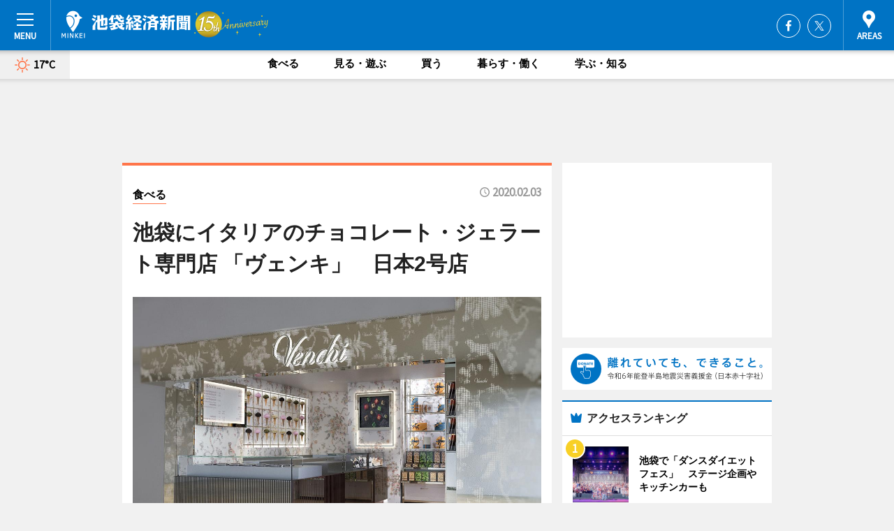

--- FILE ---
content_type: text/html; charset=utf-8
request_url: https://ikebukuro.keizai.biz/headline/2416/
body_size: 65835
content:
<!DOCTYPE HTML>
<html>
<head>
<meta http-equiv="Content-Type" content="text/html; charset=utf-8">
<meta name="viewport" content="width=device-width,initial-scale=1,minimum-scale=1,maximum-scale=1,user-scalable=no">
<title>池袋にイタリアのチョコレート・ジェラート専門店 「ヴェンキ」　日本2号店 - 池袋経済新聞</title>

<meta name="keywords" content="池袋,経済,新聞,ニュース,カルチャー">
<meta name="description" content="イタリアのチョコレート・ジェラート専門店「Venchi（ヴェンキ）」が3月5日、東武百貨店池袋本店（豊島区西池袋1）地下1階にオープンする。">
<meta property="fb:app_id" content="289885391145406">
<meta property="fb:admins" content="100001334499453">
<meta property="og:site_name" content="池袋経済新聞">
<meta property="og:locale" content="ja_JP">
<meta property="og:type" content="article">
<meta name="twitter:card" content="summary_large_image">
<meta name="twitter:site" content="@minkei">
<meta property="og:title" content="池袋にイタリアのチョコレート・ジェラート専門店 「ヴェンキ」　日本2号店">
<meta name="twitter:title" content="池袋にイタリアのチョコレート・ジェラート専門店 「ヴェンキ」　日本2号店">
<link rel="canonical" href="https://ikebukuro.keizai.biz/headline/2416/">
<meta property="og:url" content="https://ikebukuro.keizai.biz/headline/2416/">
<meta name="twitter:url" content="https://ikebukuro.keizai.biz/headline/2416/">
<meta property="og:description" content="イタリアのチョコレート・ジェラート専門店「Venchi（ヴェンキ）」が3月5日、東武百貨店池袋本店（豊島区西池袋1）地下1階にオープンする。">
<meta name="twitter:description" content="イタリアのチョコレート・ジェラート専門店「Venchi（ヴェンキ）」が3月5日、東武百貨店池袋本店（豊島区西池袋1）地下1階にオープンする。">
<meta property="og:image" content="https://images.keizai.biz/ikebukuro_keizai/headline/1580712200_photo.jpg">
<meta name="twitter:image" content="https://images.keizai.biz/ikebukuro_keizai/headline/1580712200_photo.jpg">
<link href="https://images.keizai.biz/favicon.ico" rel="shortcut icon">
<link href="https://ex.keizai.biz/common.8.3.0/css.1.0.6/common.min.css?1768593990" rel="stylesheet" type="text/css">
<link href="https://ex.keizai.biz/common.8.3.0/css.1.0.6/single.min.css?1768593990" rel="stylesheet" type="text/css">
<link href="https://ikebukuro.keizai.biz/css/style.css" rel="stylesheet" type="text/css">
<link href="https://ex.keizai.biz/common.8.3.0/css.1.0.6/all.min.css" rel="stylesheet" type="text/css">
<link href="https://fonts.googleapis.com/css?family=Source+Sans+Pro" rel="stylesheet">
<link href="https://cdn.jsdelivr.net/npm/yakuhanjp@3.0.0/dist/css/yakuhanjp.min.css" rel=”preload” as="stylesheet" type="text/css">
<link href="https://ex.keizai.biz/common.8.3.0/css.1.0.6/print.min.css" media="print" rel="stylesheet" type="text/css">
<script>
var microadCompass = microadCompass || {};
microadCompass.queue = microadCompass.queue || [];
</script>
<script charset="UTF-8" src="//j.microad.net/js/compass.js" onload="new microadCompass.AdInitializer().initialize();" async></script>
<script type="text/javascript">
var PWT={};
var pbjs = pbjs || {};
pbjs.que = pbjs.que || [];
var googletag = googletag || {};
googletag.cmd = googletag.cmd || [];
var gptRan = false;
PWT.jsLoaded = function(){
    if(!location.hostname.match(/proxypy.org|printwhatyoulike.com/)){
        loadGPT();
    }
};
var loadGPT = function(){
    if (!gptRan) {
        gptRan = true;
        var gads = document.createElement('script');
        var useSSL = 'https:' == document.location.protocol;
        gads.src = (useSSL ? 'https:' : 'http:') + '//securepubads.g.doubleclick.net/tag/js/gpt.js';
        gads.async = true;
        var node = document.getElementsByTagName('script')[0];
        node.parentNode.insertBefore(gads, node);
        var pbjsEl = document.createElement("script");
        pbjsEl.type = "text/javascript";
        pbjsEl.src = "https://anymind360.com/js/2131/ats.js";
        var pbjsTargetEl = document.getElementsByTagName("head")[0];
        pbjsTargetEl.insertBefore(pbjsEl, pbjsTargetEl.firstChild);
    }
};
setTimeout(loadGPT, 500);
</script>
<script type="text/javascript">
(function() {
var purl = window.location.href;
var url = '//ads.pubmatic.com/AdServer/js/pwt/157255/3019';
var profileVersionId = '';
if(purl.indexOf('pwtv=')>0){
    var regexp = /pwtv=(.*?)(&|$)/g;
    var matches = regexp.exec(purl);
    if(matches.length >= 2 && matches[1].length > 0){
    profileVersionId = '/'+matches[1];
    }
}
var wtads = document.createElement('script');
wtads.async = true;
wtads.type = 'text/javascript';
wtads.src = url+profileVersionId+'/pwt.js';
var node = document.getElementsByTagName('script')[0];
node.parentNode.insertBefore(wtads, node);
})();
</script>
<script>
window.gamProcessed = false;
window.gamFailSafeTimeout = 5e3;
window.reqGam = function () {
    if (!window.gamProcessed) {
        window.gamProcessed = true;
        googletag.cmd.push(function () {
            googletag.pubads().refresh();
        });
    }
};
setTimeout(function () {
    window.reqGam();
}, window.gamFailSafeTimeout);
var googletag = googletag || {};
googletag.cmd = googletag.cmd || [];
googletag.cmd.push(function(){
let issp = false;
let hbSlots = new Array();
let amznSlots = new Array();
const ua = window.navigator.userAgent.toLowerCase();
if (ua.indexOf('iphone') > 0 || ua.indexOf('ipod') > 0 || ua.indexOf('android') > 0 && ua.indexOf('mobile') > 0) {
    issp = true;
}
if (issp === true) {
    amznSlots.push(googletag.defineSlot('/159334285/sp_ikebukuro_header_1st', [[320, 100], [320, 50]], 'div-gpt-ad-1576055139196-0').addService(googletag.pubads()));
    hbSlots.push(googletag.defineSlot('/159334285/sp_ikebukuro_list_1st', [[336, 280], [300, 250], [320, 100], [320, 50], [200, 200], 'fluid'], 'div-gpt-ad-1580717788210-0').addService(googletag.pubads()));
    hbSlots.push(googletag.defineSlot('/159334285/sp_ikebukuro_inarticle', ['fluid', [300, 250], [336, 280], [320, 180], [1, 1]], 'div-gpt-ad-1576055195029-0').addService(googletag.pubads()));
    hbSlots.push(googletag.defineSlot('/159334285/sp_ikebukuro_footer_1st', ['fluid', [300, 250], [336, 280], [320, 100], [320, 50], [200, 200]], 'div-gpt-ad-1576055033248-0').addService(googletag.pubads()));
    hbSlots.push(googletag.defineSlot('/159334285/sp_ikebukuro_footer_2nd', [[300, 250], 'fluid', [336, 280], [320, 180], [320, 100], [320, 50], [200, 200]], 'div-gpt-ad-1576037774006-0').addService(googletag.pubads()));
    hbSlots.push(googletag.defineSlot('/159334285/sp_ikebukuro_footer_3rd', [[300, 250], [336, 280], [320, 100], [320, 50], [200, 200], 'fluid'], 'div-gpt-ad-1576055085577-0').addService(googletag.pubads()));
    hbSlots.push(googletag.defineSlot('/159334285/sp_ikebukuro_overlay', [320, 50], 'div-gpt-ad-1584427815478-0').addService(googletag.pubads()));
    hbSlots.push(googletag.defineSlot('/159334285/sp_ikebukuro_infeed_1st', ['fluid', [320, 100], [300, 100]], 'div-gpt-ad-1580370696425-0').addService(googletag.pubads()));
    hbSlots.push(googletag.defineSlot('/159334285/sp_ikebukuro_infeed_2st', [[300, 100], 'fluid', [320, 100]], 'div-gpt-ad-1580370846543-0').addService(googletag.pubads()));
    hbSlots.push(googletag.defineSlot('/159334285/sp_ikebukuro_infeed_3rd', [[300, 100], 'fluid', [320, 100]], 'div-gpt-ad-1580370937978-0').addService(googletag.pubads()));
} else {
    amznSlots.push(googletag.defineSlot('/159334285/pc_ikebukuro_header_1st', [[728, 90], [750, 100], [970, 90]], 'div-gpt-ad-1576054393576-0').addService(googletag.pubads()));
    amznSlots.push(googletag.defineSlot('/159334285/pc_ikebukuro_right_1st', ['fluid', [300, 250]], 'div-gpt-ad-1576054711791-0').addService(googletag.pubads()));
    hbSlots.push(googletag.defineSlot('/159334285/pc_ikebukuro_right_2nd', ['fluid', [300, 250], [200, 200]], 'div-gpt-ad-1576054772252-0').addService(googletag.pubads()));
    hbSlots.push(googletag.defineSlot('/159334285/pc_ikebukuro_inarticle', ['fluid', [300, 250], [336, 280]], 'div-gpt-ad-1576054895453-0').addService(googletag.pubads()));
    hbSlots.push(googletag.defineSlot('/159334285/pc_ikebukuro_right_3rd', [[300, 250], 'fluid', [300, 600], [160, 600], [200, 200]], 'div-gpt-ad-1576054833870-0').addService(googletag.pubads()));
    amznSlots.push(googletag.defineSlot('/159334285/pc_ikebukuro_left_1st', ['fluid', [300, 250]], 'div-gpt-ad-1576037145616-0'). addService(googletag.pubads()));
    hbSlots.push(googletag.defineSlot('/159334285/pc_ikebukuro_infeed_1st', ['fluid'], 'div-gpt-ad-1580370696425-0').addService(googletag.pubads()));
    hbSlots.push(googletag.defineSlot('/159334285/pc_ikebukuro_infeed_2st', ['fluid'], 'div-gpt-ad-1580370846543-0').addService(googletag.pubads()));
    hbSlots.push(googletag.defineSlot('/159334285/pc_ikebukuro_infeed_3rd', ['fluid'], 'div-gpt-ad-1580370937978-0').addService(googletag.pubads()));
}

if (!googletag.pubads().isInitialLoadDisabled()) {
    googletag.pubads().disableInitialLoad();
}
googletag.pubads().enableSingleRequest();
googletag.pubads().collapseEmptyDivs();
googletag.enableServices();
googletag.pubads().refresh(amznSlots);
googletag.pubads().addEventListener('slotRequested', function(event) {
var elemId = event.slot.getSlotElementId();
for (var i = 0; i < hbSlots.length; i++) {
    if (hbSlots[i].getSlotElementId() == elemId) {
        window.gamProcessed = true;
    }
}
});
});
</script>
<script async src="//pagead2.googlesyndication.com/pagead/js/adsbygoogle.js"></script>
<script src="https://cdn.gmossp-sp.jp/ads/receiver.js"></script>
<script type="text/javascript">
window._taboola = window._taboola || [];
_taboola.push({article:'auto'});
! function(e, f, u, i) {
if (!document.getElementById(i)) {
e.async = 1;
e.src = u;
e.id = i;
f.parentNode.insertBefore(e, f);
}
}(document.createElement('script'),
document.getElementsByTagName('script')[0],
'//cdn.taboola.com/libtrc/minkeijapan-network/loader.js',
'tb_loader_script');
if (window.performance && typeof window.performance.mark == 'function')
{window.performance.mark('tbl_ic');}
</script>
</head>
<body>

<div id="wrap">
<div id="header">
<div class="inner">
<div id="menuBtn"><span></span></div>
<h1 class="logo"><a href="https://ikebukuro.keizai.biz/">池袋経済新聞</a></h1>
<div id="areasBtn"><span></span></div>
<ul class="sns">
<li class="fb"><a href="https://www.facebook.com/ikebukuro.keizai" target="_blank">Facebook</a></li><li class="tw"><a href="https://twitter.com/ikebukurokeizai" target="_blank">Twitter</a></li></ul>
</div>
</div>
<div id="gNavi">
<div id="weather"><a href="https://ikebukuro.keizai.biz/weather/"><img src="https://images.keizai.biz/img/weather/100.svg" alt=""><span>17°C</span></a></div>
<div class="link">
<ul>
<li><a href="https://ikebukuro.keizai.biz/gourmet/archives/1/">食べる</a></li>
<li><a href="https://ikebukuro.keizai.biz/play/archives/1/">見る・遊ぶ</a></li>
<li><a href="https://ikebukuro.keizai.biz/shopping/archives/1/">買う</a></li>
<li><a href="https://ikebukuro.keizai.biz/life/archives/1/">暮らす・働く</a></li>
<li><a href="https://ikebukuro.keizai.biz/study/archives/1/">学ぶ・知る</a></li>
</ul>
</div>
</div>
<div id="topBnr">
<script>
const spw = 430;
const hbnr = document.createElement('div');
const cbnr = document.createElement('div');
if (screen.width <= spw) {
    hbnr.classList.add("bnrW320");
    cbnr.setAttribute('id', 'div-gpt-ad-1576055139196-0');
} else {
    hbnr.classList.add("bnrWPC");
    cbnr.setAttribute('id', 'div-gpt-ad-1576054393576-0');
}
hbnr.appendChild(cbnr);
document.currentScript.parentNode.appendChild(hbnr);
if (screen.width <= spw) {
    googletag.cmd.push(function() { googletag.display('div-gpt-ad-1576055139196-0'); });
} else {
    googletag.cmd.push(function() { googletag.display('div-gpt-ad-1576054393576-0'); });
}
</script>
</div>

<div id="container">
<div class="contents" id="topBox">
<div class="box gourmet">
<div class="ttl">
<span class="gourmet"><a href="https://ikebukuro.keizai.biz/gourmet/archives/1/">食べる</a></span>
<time>2020.02.03</time>
<h1>池袋にイタリアのチョコレート・ジェラート専門店 「ヴェンキ」　日本2号店</h1>
</div>
<div class="main">
<img src="https://images.keizai.biz/ikebukuro_keizai/headline/1580712200_photo.jpg" alt="ヴェンキ 東武池袋店外観イメージ">
<h2>ヴェンキ 東武池袋店外観イメージ</h2>
</div>
<div class="gallery">
<ul>
<li>
<a href="https://ikebukuro.keizai.biz/photoflash/1810/"><img src="https://images.keizai.biz/ikebukuro_keizai/photonews/1580712082.jpg" alt=""></a>
</li>
</ul>
</div>
<script>var _puri = "https://ikebukuro.keizai.biz/headline/2416/";</script>
<div class="snsArea">
<ul>
<li class="fb"><a href="https://www.facebook.com/share.php?u=https://ikebukuro.keizai.biz/headline/2416/" class="popup" target="_blank"></a><span id="fb_count"><p id="fb_count_num">294</p></span></li>
<li class="tw"><a href="https://twitter.com/intent/tweet?url=https://ikebukuro.keizai.biz/headline/2416/&text=池袋にイタリアのチョコレート・ジェラート専門店 「ヴェンキ」　日本2号店" class="popup" target="_blank"></a></li>
<li class="line"><a href="https://line.me/R/msg/text/?%E6%B1%A0%E8%A2%8B%E3%81%AB%E3%82%A4%E3%82%BF%E3%83%AA%E3%82%A2%E3%81%AE%E3%83%81%E3%83%A7%E3%82%B3%E3%83%AC%E3%83%BC%E3%83%88%E3%83%BB%E3%82%B8%E3%82%A7%E3%83%A9%E3%83%BC%E3%83%88%E5%B0%82%E9%96%80%E5%BA%97%20%E3%80%8C%E3%83%B4%E3%82%A7%E3%83%B3%E3%82%AD%E3%80%8D%E3%80%80%E6%97%A5%E6%9C%AC2%E5%8F%B7%E5%BA%97%0d%0ahttps%3A%2F%2Fikebukuro.keizai.biz%2Fheadline%2F2416%2F" class="popup" target="_blank"></a></li>
<li class="htn"><a href="http://b.hatena.ne.jp/entry/https://ikebukuro.keizai.biz/headline/2416/" target="_blank"></a><span id="htn_count">&nbsp;</span></li>
</ul>
</div>
<div class="txt">
<div class="img">
<p>　イタリアのチョコレート・ジェラート専門店「Venchi（ヴェンキ）」が3月5日、東武百貨店池袋本店（豊島区西池袋1）地下1階にオープンする。</p>
<p><a href="https://ikebukuro.keizai.biz/photoflash/1810/" class="photo">ジェラート</a></p>
<div class="bnr">
<script>
const _bnr = document.createElement('div');
if (screen.width <= spw) {
  _bnr.setAttribute('id', 'div-gpt-ad-1576055195029-0');
} else {
  _bnr.setAttribute('id', 'div-gpt-ad-1576054895453-0');
}
document.currentScript.parentNode.appendChild(_bnr);
if (screen.width <= spw) {
  googletag.cmd.push(function() { googletag.display('div-gpt-ad-1576055195029-0'); });
} else {
  googletag.cmd.push(function() { googletag.display('div-gpt-ad-1576054895453-0'); });
}
</script>
<span>［広告］</span></div>
<p>　1878年、イタリア・トリノにオープンし、2019年に日本１号店となる銀座店を出店。日本2号店となる同店は、1粒から選べるPick&Mix（量り売り）のチョコレートやギフトボックス、チョコレートバーなどを販売。合成香料、フルーツアロマ、着色料、添加物の使用を抑え鮮度にこだわった、12種類のジェラートも用意する。</p>
<p>　東武池袋店のデザインは、銀座店のファサードで採用した花鳥柄をコンセプトにし、パッケージデザインや内装などをイタリア本国と統一する。</p>
<p>　チョコレートの商品は、「PICK&MIX チョコレート」（1グラム＝17.3円）、「ヴィンテージ ミニブック缶」（3,780円）、「スモール ホライゾン ハンパー」（5,940円）、「ホライゾン ギフトボックス」（3,456円）など。</p>
<p>　ジェラートのフレーバーは、「ダークチョコレートジェラート」「エクストラダーク チョコレート ソルベ」「ヘーゼルナッツ入りミルクチョコレート」 「チョコレート&ヘーゼルナッツペースト」「ピスタチオ」「ヘーゼルナッツ」「カスタード ジェラート」「ティラミス」「マスカルポーネ＆キャラメラズドフィグ」　「ストロベリー」「マンゴー」「ラズベリー」。</p>
<p>　ジェラートのサイズは、「ピッコロ（2フレーバーまで）」（702円）、「レゴラーレ（3フレーバーまで）」（864円）、「グランデ（4フレーバーまで）」（1,080円）。トッピングには、ラズベリー、チョキャビア75％、ヌガティーヌを用意する。</p>
<p>　営業時間は10時～21時（日曜・祝日は20時まで）。</p>
</div>
</div>
<ul class="btnList article">
<li class="send"><a href="https://ikebukuro.keizai.biz/mapnews/2416/">地図を見る</a></li>
</ul>
</div>
<div class="box">
<ul class="thumb related">
<li class="gourmet">
<a href="https://ikebukuro.keizai.biz/headline/2414/">
<div class="img"><img src="https://images.keizai.biz/ikebukuro_keizai/thumbnail/1580366144_mini.jpg" alt=""></div>
<div class="relbox">
<span>食べる</span>
<h3>東武池袋でバレンタインイベント イートインに11ブランド</h3>
</div>
</a>
</li>
<li class="gourmet">
<a href="https://ikebukuro.keizai.biz/headline/2408/">
<div class="img"><img src="https://images.keizai.biz/ikebukuro_keizai/thumbnail/1579666963_mini.jpg" alt=""></div>
<div class="relbox">
<span>食べる</span>
<h3>東武池袋レストラン街で栃木イチゴスイーツイベント イチゴ炒飯、苺あん小籠包なども</h3>
</div>
</a>
</li>
</ul>
<ul class="thumb related nb">
<li class="gourmet">
<a href="https://ikebukuro.keizai.biz/headline/2263/">
<div class="img"><img src="https://images.keizai.biz/ikebukuro_keizai/thumbnail/1560762580_mini.jpg" alt=""></div>
<div class="relbox">
<span>食べる</span>
<h3>池袋に「ザクザクとろけるショコラ」専門店「パックザック」 店内で焼き上げ販売</h3>
</div>
</a>
</li>
<li class="gourmet">
<a href="https://ikebukuro.keizai.biz/headline/2198/">
<div class="img"><img src="https://images.keizai.biz/ikebukuro_keizai/thumbnail/1552380215_mini.jpg" alt=""></div>
<div class="relbox">
<span>食べる</span>
<h3>池袋に台湾ティースタンド「TP TEA」 台湾カフェ「春水堂」がプロデュース</h3>
</div>
</a>
</li>
</ul>
<ul class="thumb related nb">
<li class="gourmet">
<a href="https://ikebukuro.keizai.biz/headline/2039/">
<div class="img"><img src="https://images.keizai.biz/ikebukuro_keizai/thumbnail/1531472359_mini.jpg" alt=""></div>
<div class="relbox">
<span>食べる</span>
<h3>池袋にカフェ「ビチェリン」 トリノで250年以上続く老舗が海外初出店</h3>
</div>
</a>
</li>
<li class="link"><div class="sdbox"><a href="https://venchi.co.jp/" target="_blank" class="win">ヴェンキ | Venchi</a></div></li>
</ul>
<ul class="snsList">
<li>
<a href="https://twitter.com/share" class="twitter-share-button popup" data-url="https://ikebukuro.keizai.biz/headline/2416/" data-text="池袋にイタリアのチョコレート・ジェラート専門店 「ヴェンキ」　日本2号店" data-lang="ja"></a><script>!function(d,s,id){var js,fjs=d.getElementsByTagName(s)[0],p='https';if(!d.getElementById(id)){js=d.createElement(s);js.id=id;js.src=p+'://platform.twitter.com/widgets.js';fjs.parentNode.insertBefore(js,fjs);}}(document, 'script', 'twitter-wjs');</script>
</li>
<li>
<div id="fb-root"></div>
<script async defer crossorigin="anonymous" src="https://connect.facebook.net/ja_JP/sdk.js#xfbml=1&version=v9.0&appId=289885391145406&autoLogAppEvents=1" nonce="mlP5kZZA"></script>
<div class="fb-share-button" data-href="https://ikebukuro.keizai.biz/headline/2416/" data-layout="button_count" data-size="small"><a target="_blank" href="https://www.facebook.com/sharer/sharer.php?u=https%3A%2F%2Fikebukuro.keizai.biz%2Fheadline%2F2416%2F&amp;src=sdkpreparse" class="fb-xfbml-parse-ignore">シェア</a></div>
</li>
<li>
<div class="line-it-button" data-lang="ja" data-type="share-a" data-url="https://ikebukuro.keizai.biz/headline/2416/" style="display: none;"></div>
<script src="https://d.line-scdn.net/r/web/social-plugin/js/thirdparty/loader.min.js" async="async" defer="defer"></script>
</li>
<li>
<a href="http://b.hatena.ne.jp/entry/" class="hatena-bookmark-button" data-hatena-bookmark-layout="basic-label-counter" data-hatena-bookmark-lang="ja" data-hatena-bookmark-height="20" title="はてなブックマークに追加"><img src="https://b.st-hatena.com/images/entry-button/button-only@2x.png" alt="はてなブックマークに追加" width="20" height="20" style="border: none;" /></a><script type="text/javascript" src="https://b.st-hatena.com/js/bookmark_button.js" charset="utf-8" async="async"></script>
</li>
</ul>
<div class="pager">
<ul>
<li class="prev"><a href="https://ikebukuro.keizai.biz/headline/2415/"><span>前の記事</span></a></li><li class="next"><a href="https://ikebukuro.keizai.biz/headline/2417/"><span>次の記事</span></a></li></ul>
</div>
</div>
</div>
<div class="box" style="text-align: center;">
<div id="middleBnr" class="box bnr">
<script>
if (screen.width <= spw) {
    const _cMiddleBnr = document.createElement('div');
    _cMiddleBnr.setAttribute('id', 'div-gpt-ad-1580717788210-0');
    document.currentScript.parentNode.appendChild(_cMiddleBnr);
    googletag.cmd.push(function() { googletag.display('div-gpt-ad-1580717788210-0'); });
}
</script>

</div>
</div>
<div id="info">
<div id="category">

<div class="box latestnews">
<div class="ttl"><h2>最新ニュース</h2></div>
<div class="thumbA">
<a href="https://ikebukuro.keizai.biz/headline/3832/">
<div class="img">
<img src="https://images.keizai.biz/ikebukuro_keizai/headline/1768558770_photo.jpg" alt="">
</div>
<span>見る・遊ぶ</span>
<h3>池袋で「ダンスダイエットフェス」　ステージ企画やキッチンカーも</h3>
<p>「ダンスダイエットフェス2026winter」が1月31日、池袋西口公園（豊島区西池袋1）で開催される。</p>
</a>
</div>
<ul class="thumbC">
<li>
<a href="https://ikebukuro.keizai.biz/headline/3831/">
<div class="img">
<img src="https://images.keizai.biz/ikebukuro_keizai/thumbnail/1768464483_mini.jpg" alt="">
</div>
<div class="block">
<span>学ぶ・知る</span><h3>雑司が谷で天体観測イベント　天体についての座学も</h3>
</div>
</a>
</li>
<li>
<a href="https://ikebukuro.keizai.biz/headline/3830/">
<div class="img">
<img src="https://images.keizai.biz/ikebukuro_keizai/thumbnail/1768377813_mini.jpg" alt="">
</div>
<div class="block">
<span>学ぶ・知る</span><h3>池袋で「0歳からの・はじめてのオーケストラ」　楽器体験コーナーも</h3>
</div>
</a>
</li>
<li>
<a href="https://ikebukuro.keizai.biz/headline/3829/">
<div class="img">
<img src="https://images.keizai.biz/ikebukuro_keizai/thumbnail/1768263104_mini.jpg" alt="">
</div>
<div class="block">
<span>食べる</span><h3>サンシャインシティに「ジェラート ピケ カフェ」　店舗限定メニューも</h3>
</div>
</a>
</li>
<li>
<a href="https://ikebukuro.keizai.biz/headline/3828/">
<div class="img">
<img src="https://images.keizai.biz/ikebukuro_keizai/thumbnail/1767917156_mini.jpg" alt="">
</div>
<div class="block">
<span>食べる</span><h3>池袋の焼き菓子店「ビスキュイテリエ ブルトンヌ」でフィナンシェ販売イベント</h3>
</div>
</a>
</li>
<li>
<a href="https://ikebukuro.keizai.biz/headline/3827/">
<div class="img">
<img src="https://images.keizai.biz/ikebukuro_keizai/thumbnail/1767864601_mini.png" alt="">
</div>
<div class="block">
<span>見る・遊ぶ</span><h3>サンシャインシティプリンスホテルで「チェンソーマン レゼ篇」コラボ企画</h3>
</div>
</a>
</li>
<li id="_ads">
<div id='div-gpt-ad-1580370696425-0'>
<script>
googletag.cmd.push(function() { googletag.display('div-gpt-ad-1580370696425-0'); });
</script>
</div>
</li>

</ul>
<div class="more"><a href="https://ikebukuro.keizai.biz/headline/archives/1/"><span>もっと見る</span></a></div>
</div>
<div class="box">
<div id="taboola-below-article-thumbnails"></div>
<script type="text/javascript">
window._taboola = window._taboola || [];
_taboola.push({
mode: 'thumbnails-a',
container: 'taboola-below-article-thumbnails',
placement: 'Below Article Thumbnails',
target_type: 'mix'
});
</script>
</div>
<div class="box play">
<div class="ttl"><h2>見る・遊ぶ</h2></div>
<div class="thumbA">
<a href="https://ikebukuro.keizai.biz/headline/3832/">
<div class="img"><img class="lazy" src="https://images.keizai.biz/img/extras/noimage.png" data-src="https://images.keizai.biz/ikebukuro_keizai/headline/1768558770_photo.jpg" alt=""></div>
<span>見る・遊ぶ</span>
<h3>池袋で「ダンスダイエットフェス」　ステージ企画やキッチンカーも</h3>
<p>「ダンスダイエットフェス2026winter」が1月31日、池袋西口公園（豊島区西池袋1）で開催される。</p>
</a>
</div>
<ul class="thumbC">
<li>
<a href="https://ikebukuro.keizai.biz/headline/3827/">
<div class="img"><img class="lazy" src="https://images.keizai.biz/img/extras/noimage.png" data-src="https://images.keizai.biz/ikebukuro_keizai/headline/1767864601.png" alt=""></div>
<div class="block">
<span>見る・遊ぶ</span>
<h3>サンシャインシティプリンスホテルで「チェンソーマン レゼ篇」コラボ企画</h3>
</div>
</a>
</li>
<li>
<a href="https://ikebukuro.keizai.biz/headline/3824/">
<div class="img"><img class="lazy" src="https://images.keizai.biz/img/extras/noimage.png" data-src="https://images.keizai.biz/ikebukuro_keizai/headline/1767605748.jpg" alt=""></div>
<div class="block">
<span>見る・遊ぶ</span>
<h3>池袋・サンシャインシティで「世界のらん展」　800株の洋ラン展示</h3>
</div>
</a>
</li>
<li>
<a href="https://ikebukuro.keizai.biz/headline/3821/">
<div class="img"><img class="lazy" src="https://images.keizai.biz/img/extras/noimage.png" data-src="https://images.keizai.biz/ikebukuro_keizai/headline/1766568612.jpg" alt=""></div>
<div class="block">
<span>見る・遊ぶ</span>
<h3>トキワ荘マンガミュージアムで企画展「いのまたむつみ回顧展 創作の歩み」</h3>
</div>
</a>
</li>
<li id="_ads15">
<div id='div-gpt-ad-1580370846543-0'>
<script>
googletag.cmd.push(function() { googletag.display('div-gpt-ad-1580370846543-0'); });
</script>
</div>
</li>

</ul>
<div class="more"><a href="https://ikebukuro.keizai.biz/play/archives/1/"><span>もっと見る</span></a></div>
</div>
<script>
if (screen.width <= spw) {
    const _bnr = document.createElement('div');
    const _cbnr = document.createElement('div');
    _bnr.classList.add('box', 'oauth', 'sp');
    _cbnr.setAttribute('id', 'div-gpt-ad-1580370696425-0');
    _bnr.appendChild(_cbnr);
    document.currentScript.parentNode.appendChild(_bnr);
    googletag.cmd.push(function() { googletag.display('div-gpt-ad-1580370696425-0'); });
}
</script>
<div class="box study">
<div class="ttl"><h2>学ぶ・知る</h2></div>
<div class="thumbA">
<a href="https://ikebukuro.keizai.biz/headline/3831/">
<div class="img"><img class="lazy" src="https://images.keizai.biz/img/extras/noimage.png" data-src="https://images.keizai.biz/ikebukuro_keizai/headline/1768464483_photo.jpg" alt=""></div>
<span>学ぶ・知る</span>
<h3>雑司が谷で天体観測イベント　天体についての座学も</h3>
<p>天体観測イベント「#ぷらりとしまU30s としまの宙（そら）を眺める」が2月4日、雑司が谷公園（豊島区雑司が谷2）丘の上テラスで開催される。</p>
</a>
</div>
<ul class="thumbC">
<li>
<a href="https://ikebukuro.keizai.biz/headline/3830/">
<div class="img"><img class="lazy" src="https://images.keizai.biz/img/extras/noimage.png" data-src="https://images.keizai.biz/ikebukuro_keizai/headline/1768377813.jpg" alt=""></div>
<div class="block">
<span>学ぶ・知る</span>
<h3>池袋で「0歳からの・はじめてのオーケストラ」　楽器体験コーナーも</h3>
</div>
</a>
</li>
<li>
<a href="https://ikebukuro.keizai.biz/headline/3822/">
<div class="img"><img class="lazy" src="https://images.keizai.biz/img/extras/noimage.png" data-src="https://images.keizai.biz/ikebukuro_keizai/headline/1766650467.jpg" alt=""></div>
<div class="block">
<span>学ぶ・知る</span>
<h3>池袋コミュニティ・カレッジでトヨタの子ども向けワークショップ</h3>
</div>
</a>
</li>
<li>
<a href="https://ikebukuro.keizai.biz/headline/3807/">
<div class="img"><img class="lazy" src="https://images.keizai.biz/img/extras/noimage.png" data-src="https://images.keizai.biz/ikebukuro_keizai/headline/1764769172.jpg" alt=""></div>
<div class="block">
<span>学ぶ・知る</span>
<h3>池袋でスペイン・カタルーニャのイベント　トーク企画や料理教室</h3>
</div>
</a>
</li>
<li id="_ads25">
<div id='div-gpt-ad-1580370937978-0'>
<script>
googletag.cmd.push(function() { googletag.display('div-gpt-ad-1580370937978-0'); });
</script>
</div>
</li>

</ul>
<div class="more"><a href="https://ikebukuro.keizai.biz/study/archives/1/"><span>もっと見る</span></a></div>
</div>
<script>
if (screen.width <= spw) {
    const _bnr = document.createElement('div');
    const _cbnr = document.createElement('div');
    _bnr.classList.add('rb', 'sp');
    _cbnr.setAttribute('id', 'div-gpt-ad-1576037774006-0');
    _bnr.appendChild(_cbnr);
    document.currentScript.parentNode.appendChild(_bnr);
    googletag.cmd.push(function() { googletag.display('div-gpt-ad-1576037774006-0'); });
}
</script>
<div class="box gourmet">
<div class="ttl"><h2>食べる</h2></div>
<div class="thumbA">
<a href="https://ikebukuro.keizai.biz/headline/3829/">
<div class="img"><img class="lazy" src="https://images.keizai.biz/img/extras/noimage.png" data-src="https://images.keizai.biz/ikebukuro_keizai/headline/1768263104_photo.jpg" alt=""></div>
<span>食べる</span>
<h3>サンシャインシティに「ジェラート ピケ カフェ」　店舗限定メニューも</h3>
<p>「ジェラート ピケ カフェ池袋サンシャインシティ店」（豊島区東池袋3）が1月30日、オープンする。</p>
</a>
</div>
<ul class="thumbC">
<li>
<a href="https://ikebukuro.keizai.biz/headline/3828/">
<div class="img"><img class="lazy" src="https://images.keizai.biz/img/extras/noimage.png" data-src="https://images.keizai.biz/ikebukuro_keizai/headline/1767917156.jpg" alt=""></div>
<div class="block">
<span>食べる</span>
<h3>池袋の焼き菓子店「ビスキュイテリエ ブルトンヌ」でフィナンシェ販売イベント</h3>
</div>
</a>
</li>
<li>
<a href="https://ikebukuro.keizai.biz/headline/3826/">
<div class="img"><img class="lazy" src="https://images.keizai.biz/img/extras/noimage.png" data-src="https://images.keizai.biz/ikebukuro_keizai/headline/1767773320.jpg" alt=""></div>
<div class="block">
<span>食べる</span>
<h3>ホテルメトロポリタンで「Suicaのペンギンバレンタインケーキ」販売</h3>
</div>
</a>
</li>
<li>
<a href="https://ikebukuro.keizai.biz/headline/3825/">
<div class="img"><img class="lazy" src="https://images.keizai.biz/img/extras/noimage.png" data-src="https://images.keizai.biz/ikebukuro_keizai/headline/1767692087.jpg" alt=""></div>
<div class="block">
<span>食べる</span>
<h3>東武池袋で「冬の大北海道展」　90店が道産グルメ販売</h3>
</div>
</a>
</li>
<li>
<a href="https://ikebukuro.keizai.biz/headline/3823/">
<div class="img"><img class="lazy" src="https://images.keizai.biz/img/extras/noimage.png" data-src="https://images.keizai.biz/ikebukuro_keizai/headline/1766742789.jpg" alt=""></div>
<div class="block">
<span>食べる</span>
<h3>ホテルメトロポリタンで「『ゴチになります！』スペシャルコース」限定販売</h3>
</div>
</a>
</li>

</ul>
<div class="more"><a href="https://ikebukuro.keizai.biz/gourmet/archives/1/"><span>もっと見る</span></a></div>
</div>
<script>
if (screen.width <= spw) {
    const _bnr = document.createElement('div');
    const _cbnr = document.createElement('div');
    _bnr.classList.add('rb', 'sp', 'thd');
    _cbnr.setAttribute('id', 'div-gpt-ad-1576055085577-0');
    _bnr.appendChild(_cbnr);
    document.currentScript.parentNode.appendChild(_bnr);
    googletag.cmd.push(function() { googletag.display('div-gpt-ad-1576055085577-0'); });
}
</script>
<div class="box life hdSP">
<div class="ttl"><h2>暮らす・働く</h2></div>
<div class="thumbA">
<a href="https://ikebukuro.keizai.biz/headline/3817/">
<div class="img"><img class="lazy" src="https://images.keizai.biz/img/extras/noimage.png" data-src="https://images.keizai.biz/ikebukuro_keizai/headline/1766048467_photo.jpg" alt=""></div>
<span>暮らす・働く</span>
<h3>池袋マルイ跡に「IT tower TOKYO」開業へ　ビックカメラ出店も</h3>
<p>複合ビル「IT tower TOKYO」（豊島区西池袋3）が2026年3月14日、池袋駅西口の池袋マルイ跡地にオープンする。</p>
</a>
</div>
<ul class="thumbC">
<li>
<a href="https://ikebukuro.keizai.biz/headline/3791/">
<div class="img"><img class="lazy" src="https://images.keizai.biz/img/extras/noimage.png" data-src="https://images.keizai.biz/ikebukuro_keizai/headline/1762854683.jpg" alt=""></div>
<div class="block">
<span>暮らす・働く</span>
<h3>JR山手線池袋駅の駅名標が「池袋（ビックカメラ前）」に</h3>
</div>
</a>
</li>
<li>
<a href="https://ikebukuro.keizai.biz/headline/3786/">
<div class="img"><img class="lazy" src="https://images.keizai.biz/img/extras/noimage.png" data-src="https://images.keizai.biz/ikebukuro_keizai/headline/1762245413.jpg" alt=""></div>
<div class="block">
<span>暮らす・働く</span>
<h3>池袋に「アカチャンホンポ」　マタニティ、ベビー、キッズ用品販売</h3>
</div>
</a>
</li>
<li>
<a href="https://ikebukuro.keizai.biz/headline/3781/">
<div class="img"><img class="lazy" src="https://images.keizai.biz/img/extras/noimage.png" data-src="https://images.keizai.biz/ikebukuro_keizai/headline/1761557807.jpg" alt=""></div>
<div class="block">
<span>暮らす・働く</span>
<h3>池袋でイベント「池袋リビングループ『スペシャルマーケット』」</h3>
</div>
</a>
</li>
<li>
<a href="https://ikebukuro.keizai.biz/headline/3746/">
<div class="img"><img class="lazy" src="https://images.keizai.biz/img/extras/noimage.png" data-src="https://images.keizai.biz/ikebukuro_keizai/headline/1756893149.jpg" alt=""></div>
<div class="block">
<span>暮らす・働く</span>
<h3>池袋で「池袋ラブホ会議」　ラブホテルのこれからと性について話し合う</h3>
</div>
</a>
</li>

</ul>
<div class="more"><a href="https://ikebukuro.keizai.biz/life/archives/1/"><span>もっと見る</span></a></div>
</div>
<div class="box shopping hdSP">
<div class="ttl"><h2>買う</h2></div>
<div class="thumbA">
<a href="https://ikebukuro.keizai.biz/headline/3812/">
<div class="img"><img class="lazy" src="https://images.keizai.biz/img/extras/noimage.png" data-src="https://images.keizai.biz/ikebukuro_keizai/headline/1765441919_photo.jpg" alt=""></div>
<span>買う</span>
<h3>池袋で執事喫茶スワロウテイルとサンリオキャラクターズのコラボグッズ販売</h3>
<p>「執事喫茶スワロウテイル×サンリオキャラクターズ」コラボグッズが12月10日、サンリオアニメストア池袋P’PARCO店（豊島区東池袋1）で販売が始まった。</p>
</a>
</div>
<ul class="thumbC">
<li>
<a href="https://ikebukuro.keizai.biz/headline/3810/">
<div class="img"><img class="lazy" src="https://images.keizai.biz/img/extras/noimage.png" data-src="https://images.keizai.biz/ikebukuro_keizai/headline/1765268982.jpg" alt=""></div>
<div class="block">
<span>買う</span>
<h3>西武池袋の生花店「日比谷花壇」がリニューアル　ローズフェアも</h3>
</div>
</a>
</li>
<li>
<a href="https://ikebukuro.keizai.biz/headline/3803/">
<div class="img"><img class="lazy" src="https://images.keizai.biz/img/extras/noimage.png" data-src="https://images.keizai.biz/ikebukuro_keizai/headline/1764327736.jpg" alt=""></div>
<div class="block">
<span>買う</span>
<h3>サンシャイン水族館が2026年福袋販売　体験企画やグッズ盛り込む</h3>
</div>
</a>
</li>
<li>
<a href="https://ikebukuro.keizai.biz/headline/3800/">
<div class="img"><img class="lazy" src="https://images.keizai.biz/img/extras/noimage.png" data-src="https://images.keizai.biz/ikebukuro_keizai/headline/1764058316.jpg" alt=""></div>
<div class="block">
<span>買う</span>
<h3>西武池袋本店が店舗リニューアル　フレグランスゾーンも</h3>
</div>
</a>
</li>
<li>
<a href="https://ikebukuro.keizai.biz/headline/3788/">
<div class="img"><img class="lazy" src="https://images.keizai.biz/img/extras/noimage.png" data-src="https://images.keizai.biz/ikebukuro_keizai/headline/1762423997.jpg" alt=""></div>
<div class="block">
<span>買う</span>
<h3>東武池袋が2026年福袋を発表　サブスク福袋や体験型福袋も</h3>
</div>
</a>
</li>
</ul>
<div class="more"><a href="https://ikebukuro.keizai.biz/shopping/archives/1/"><span>もっと見る</span></a></div>
</div>
</div>
<div id="sideCategory">
<div class="side">
<div class="box news">
<div class="ttl"><h3>みん経トピックス</h3></div>
<ul>
<li><a href="http://wakayama.keizai.biz/headline/2974/"><h4>和歌山駅近くに「西浦酒商店」　兄弟で祖父の店名を継承、角打ち席設ける</h4><small>和歌山経済新聞</small></a></li>
<li><a href="http://himeji.keizai.biz/headline/2914/"><h4>姫路・立町の英国式パブ「パブリックハウス ホサンナ」が30周年</h4><small>姫路経済新聞</small></a></li>
<li><a href="http://sapporo.keizai.biz/headline/4943/"><h4>札幌グランドホテルで特別賞味会　平川ワイナリーと3人の調理長が共演</h4><small>札幌経済新聞</small></a></li>
<li><a href="http://sapporo.keizai.biz/headline/4942/"><h4>江別に「ペンギンベーカリー」初出店　北海道産小麦のパン80種提供</h4><small>札幌経済新聞</small></a></li>
<li><a href="http://shunan.keizai.biz/headline/2093/"><h4>下松・花岡小の新体カテストに「レノファ山口」アンバサダー山瀬功治さん</h4><small>周南経済新聞</small></a></li>
</ul>
</div>
<div class="box news release_list">
<div class="ttl"><h3>プレスリリース</h3></div>
<ul>
<li>
<a href="https://ikebukuro.keizai.biz/release/521467/">
<h3>株式会社エムバディジャパン、東京都「UPGRADE with TOKYO」第54回スタートアップピッチイベントにおいて優勝！</h3>
</a>
</li>
<li>
<a href="https://ikebukuro.keizai.biz/release/521466/">
<h3>『勝利の女神：NIKKE』より、「マスト：ロマンチックメイド」フィギュアが豪華版と通常版で登場。あみあみ限定特典付きでご案内中。</h3>
</a>
</li>
<li>
<a href="https://ikebukuro.keizai.biz/release/521395/">
<h3>ママみらい応援団 × UCHINO子育て家庭を支える「お米寄付」プロジェクトを開始</h3>
</a>
</li>
</ul>
<div class="more"><a href="https://ikebukuro.keizai.biz/release/archives/1/"><span>もっと見る</span></a></div>
</div>

<script>
if (screen.width > spw) {
    const _middleBnr = document.createElement('div');
    const _cMiddleBnr = document.createElement('div');
    _middleBnr.classList.add('box', 'rec');
    _cMiddleBnr.setAttribute('id', 'div-gpt-ad-1576037145616-0');
    _middleBnr.appendChild(_cMiddleBnr);
    document.currentScript.parentNode.appendChild(_middleBnr);
    googletag.cmd.push(function() { googletag.display('div-gpt-ad-1576037145616-0'); });
}
</script>
<script async src="https://yads.c.yimg.jp/js/yads-async.js"></script>
<div class="box yads">
<div id="yad"></div>
<script>
window.YJ_YADS = window.YJ_YADS || { tasks: [] };
if (screen.width <= 750) {
    _yads_ad_ds = '46046_265960';
} else {
    _yads_ad_ds = '12295_268899';
}
window.YJ_YADS.tasks.push({
    yads_ad_ds : _yads_ad_ds,
    yads_parent_element : 'yad'
});
</script>
</div>
</div>
</div>
</div>
<div id="side">
<div class="side top">

<script>
const _recBnr = document.createElement('div');
if (screen.width > spw) {
    const _recCbnr = document.createElement('div');
    _recBnr.setAttribute('id', 'recBanner');
    _recBnr.classList.add('box');
    _recBnr.style.marginTop = '0';
    _recBnr.style.height = '250px';
    _recCbnr.style.height = '250px';
    _recCbnr.setAttribute('id', 'div-gpt-ad-1576054711791-0');
    _recBnr.appendChild(_recCbnr);
    document.currentScript.parentNode.appendChild(_recBnr);
    googletag.cmd.push(function() { googletag.display('div-gpt-ad-1576054711791-0'); });
} else {
    _recBnr.style.marginTop = '-15px';
    document.currentScript.parentNode.appendChild(_recBnr);
}
</script>





<div class="box partner">
<a href="https://www.jrc.or.jp/contribute/help/20240104/" target="_blank"><img src="https://images.keizai.biz/img/banners/2024_noto_banner.png" width="300" height="55" alt="離れていても、できること。">
</a>
</div>

<div class="box thumb rank">
<div class="ttl"><h3>アクセスランキング</h3></div>
<ul>
<li class="play">
<a href="https://ikebukuro.keizai.biz/headline/3832/">
<div class="img"><img src="https://images.keizai.biz/ikebukuro_keizai/headline/1768558770.jpg" alt=""></div>
<div class="sdbox">
<h4>池袋で「ダンスダイエットフェス」　ステージ企画やキッチンカーも</h4>
</div>
</a>
</li>
<li class="study">
<a href="https://ikebukuro.keizai.biz/headline/3831/">
<div class="img"><img src="https://images.keizai.biz/ikebukuro_keizai/headline/1768464483.jpg" alt=""></div>
<div class="sdbox">
<h4>雑司が谷で天体観測イベント　天体についての座学も</h4>
</div>
</a>
</li>
<li class="gourmet">
<a href="https://ikebukuro.keizai.biz/headline/2590/">
<div class="img"><img src="https://images.keizai.biz/ikebukuro_keizai/headline/1605648851.png" alt=""></div>
<div class="sdbox">
<h4>東武池袋で「IKEBUKUROパン祭」　全国各地ベーカリー50店、ご当地パン100種など</h4>
</div>
</a>
</li>
<li class="gourmet">
<a href="https://ikebukuro.keizai.biz/headline/3358/">
<div class="img"><img src="https://images.keizai.biz/ikebukuro_keizai/headline/1706263309.jpg" alt=""></div>
<div class="sdbox">
<h4>池袋にワインレストラン「ザ アタッチメント」　イタリア料理とワイン提供</h4>
</div>
</a>
</li>
<li class="gourmet">
<a href="https://ikebukuro.keizai.biz/headline/2543/">
<div class="img"><img src="https://images.keizai.biz/ikebukuro_keizai/headline/1599642673.png" alt=""></div>
<div class="sdbox">
<h4>東武池袋で「秋の北海道展」8カ月ぶりに開催　70店が登場</h4>
</div>
</a>
</li>
</ul>
<div class="more"><a href="https://ikebukuro.keizai.biz/access/"><span>もっと見る</span></a></div>
</div>
<script>
if (screen.width <= spw) {
    const _bnr = document.createElement('div');
    const _cbnr = document.createElement('div');
    _bnr.classList.add('box', 'oauth', 'sp');
    _cbnr.setAttribute('id', 'div-gpt-ad-1576055033248-0');
    _bnr.appendChild(_cbnr);
    document.currentScript.parentNode.appendChild(_bnr);
    googletag.cmd.push(function() { googletag.display('div-gpt-ad-1576055033248-0'); });
}
</script>
<div class="box thumb photo">
<div class="ttl"><h3>フォトフラッシュ</h3></div>
<div class="thumbPhoto">
<a href="https://ikebukuro.keizai.biz/photoflash/2870/">
<div class="img"><img src="https://images.keizai.biz/ikebukuro_keizai/photonews/1768558738_b.jpg" alt=""></div>
<div class="txt"><p>「ダンスダイエットフェス」過去開催の様子</p></div>
</a>
</div>
<ul>
<li>
<a href="https://ikebukuro.keizai.biz/photoflash/2869/">
<div class="img"><img src="https://images.keizai.biz/ikebukuro_keizai/photonews/1768377806.jpg" alt=""></div>
<div class="sdbox">
<h4>「0歳からの・はじめてのオーケストラ」開催イメージ</h4>
</div>
</a>
</li>
<li>
<a href="https://ikebukuro.keizai.biz/photoflash/2868/">
<div class="img"><img src="https://images.keizai.biz/ikebukuro_keizai/photonews/1767864343.png" alt=""></div>
<div class="sdbox">
<h4>「デンジ・レゼROOM」</h4>
</div>
</a>
</li>
<li>
<a href="https://ikebukuro.keizai.biz/photoflash/2867/">
<div class="img"><img src="https://images.keizai.biz/ikebukuro_keizai/photonews/1767773186.jpg" alt=""></div>
<div class="sdbox">
<h4>「バレンタイン チョコレートカヌレ」</h4>
</div>
</a>
</li>
<li>
<a href="https://ikebukuro.keizai.biz/photoflash/2866/">
<div class="img"><img src="https://images.keizai.biz/ikebukuro_keizai/photonews/1767691885.jpg" alt=""></div>
<div class="sdbox">
<h4>「ぐるめぐり 冬の大北海道展」販売商品</h4>
</div>
</a>
</li>
</ul>
<div class="more"><a href="https://ikebukuro.keizai.biz/photoflash/archives/1/"><span>もっと見る</span></a></div>
</div>
<script>
if (screen.width > spw) {
    const _bnr = document.createElement('div');
    const _cbnr = document.createElement('div');
    _bnr.classList.add('box', 'oauth');
    _cbnr.setAttribute('id', 'div-gpt-ad-1576054772252-0');
    _bnr.appendChild(_cbnr);
    document.currentScript.parentNode.appendChild(_bnr);
    googletag.cmd.push(function() { googletag.display('div-gpt-ad-1576054772252-0'); });
}
</script>
<div class="box thumb world">
<div class="ttl"><h3>ワールドフォトニュース</h3></div>
<div class="thumbPhoto">
<a href="https://ikebukuro.keizai.biz/gpnews/1670006/">
<div class="img"><img src="https://images.keizai.biz/img/gp/m0088998998.jpg" alt=""></div>
<div class="txt"><p>山手線、８時間ストップ</p></div>
</a>
</div>
<ul>
<li>
<a href="https://ikebukuro.keizai.biz/gpnews/1669968/">
<div class="img"><img src="https://images.keizai.biz/img/gp/s0089005248.jpg" alt=""></div>
<div class="sdbox">
<h4>高市首相、１９日夕に記者会見</h4>
</div>
</a>
</li>
<li>
<a href="https://ikebukuro.keizai.biz/gpnews/1669967/">
<div class="img"><img src="https://images.keizai.biz/img/gp/s0089004722.jpg" alt=""></div>
<div class="sdbox">
<h4>共産・志位氏が衆院選不出馬</h4>
</div>
</a>
</li>
<li>
<a href="https://ikebukuro.keizai.biz/gpnews/1669930/">
<div class="img"><img src="https://images.keizai.biz/img/gp/s0089003222.jpg" alt=""></div>
<div class="sdbox">
<h4>両横綱が５勝目</h4>
</div>
</a>
</li>
<li>
<a href="https://ikebukuro.keizai.biz/gpnews/1669929/">
<div class="img"><img src="https://images.keizai.biz/img/gp/s0089004156.jpg" alt=""></div>
<div class="sdbox">
<h4>ＦＡ権行使の辰己は残留　プロ野球</h4>
</div>
</a>
</li>
</ul>
<div class="more"><a href="https://ikebukuro.keizai.biz/gpnews/archives/1/"><span>もっと見る</span></a></div>
</div>
</div>
<script>
if (screen.width > spw) {
    const _bnr = document.createElement('div');
    const _cbnr = document.createElement('div');
    _bnr.classList.add('rb');
    _cbnr.setAttribute('id', 'div-gpt-ad-1576054833870-0');
    _bnr.appendChild(_cbnr);
    document.currentScript.parentNode.appendChild(_bnr);
    googletag.cmd.push(function() { googletag.display('div-gpt-ad-1576054833870-0'); });
}
</script>
</div>
</div>
</div>
<div id="areas">
<div class="bg"></div>
<div class="inner">
<div class="hLogo"><a href="https://minkei.net/">みんなの経済新聞ネットワーク</a></div>
<div class="over">
<div class="box">
<div class="ttl">エリア一覧</div>
<div class="btn">北海道・東北</div>
<ul class="list">
<li><a href="https://kitami.keizai.biz/">北見</a></li>
<li><a href="https://asahikawa.keizai.biz/">旭川</a></li>
<li><a href="https://otaru.keizai.biz/">小樽</a></li>
<li><a href="https://sapporo.keizai.biz/">札幌</a></li>
<li><a href="https://hakodate.keizai.biz/">函館</a></li>
<li><a href="https://aomori.keizai.biz/">青森</a></li>
<li><a href="https://hirosaki.keizai.biz/">弘前</a></li>
<li><a href="https://hachinohe.keizai.biz/">八戸</a></li>
<li><a href="https://morioka.keizai.biz/">盛岡</a></li>
<li><a href="https://sendai.keizai.biz/">仙台</a></li>
<li><a href="https://akita.keizai.biz/">秋田</a></li>
<li><a href="https://yokote.keizai.biz/">横手</a></li>
<li><a href="https://daisen.keizai.biz/">大仙</a></li>
<li><a href="https://fukushima.keizai.biz/">福島</a></li>
</ul>
<div class="btn">関東</div>
<ul class="list">
<li><a href="https://mito.keizai.biz/">水戸</a></li>
<li><a href="https://tsukuba.keizai.biz/">つくば</a></li>
<li><a href="https://ashikaga.keizai.biz/">足利</a></li>
<li><a href="https://utsunomiya.keizai.biz/">宇都宮</a></li>
<li><a href="https://takasaki.keizai.biz/">高崎前橋</a></li>
<li><a href="https://chichibu.keizai.biz/">秩父</a></li>
<li><a href="https://honjo.keizai.biz/">本庄</a></li>
<li><a href="https://kumagaya.keizai.biz/">熊谷</a></li>
<li><a href="https://kawagoe.keizai.biz/">川越</a></li>
<li><a href="https://sayama.keizai.biz/">狭山</a></li>
<li><a href="https://omiya.keizai.biz/">大宮</a></li>
<li><a href="https://urawa.keizai.biz/">浦和</a></li>
<li><a href="https://kawaguchi.keizai.biz/">川口</a></li>
<li><a href="https://kasukabe.keizai.biz/">春日部</a></li>
<li><a href="https://matsudo.keizai.biz/">松戸</a></li>
<li><a href="https://urayasu.keizai.biz/">浦安</a></li>
<li><a href="https://funabashi.keizai.biz/">船橋</a></li>
<li><a href="https://narashino.keizai.biz/">習志野</a></li>
<li><a href="https://chiba.keizai.biz/">千葉</a></li>
<li><a href="https://sotobo.keizai.biz/">外房</a></li>
<li><a href="https://kujukuri.keizai.biz/">九十九里</a></li>
<li><a href="https://machida.keizai.biz/">相模原</a></li>
<li><a href="https://kohoku.keizai.biz/">港北</a></li>
<li><a href="https://www.hamakei.com/">ヨコハマ</a></li>
<li><a href="https://yokosuka.keizai.biz/">横須賀</a></li>
<li><a href="https://zushi-hayama.keizai.biz/">逗子葉山</a></li>
<li><a href="https://kamakura.keizai.biz/">鎌倉</a></li>
<li><a href="https://shonan.keizai.biz/">湘南</a></li>
<li><a href="https://odawara-hakone.keizai.biz/">小田原箱根</a></li>
</ul>
<div class="btn">東京23区</div>
<ul class="list">
<li><a href="https://adachi.keizai.biz/">北千住</a></li>
<li><a href="https://katsushika.keizai.biz/">葛飾</a></li>
<li><a href="https://edogawa.keizai.biz/">江戸川</a></li>
<li><a href="https://koto.keizai.biz/">江東</a></li>
<li><a href="https://sumida.keizai.biz/">すみだ</a></li>
<li><a href="https://asakusa.keizai.biz/">浅草</a></li>
<li><a href="https://bunkyo.keizai.biz/">文京</a></li>
<li><a href="https://akiba.keizai.biz/">アキバ</a></li>
<li><a href="https://nihombashi.keizai.biz/">日本橋</a></li>
<li><a href="https://ginza.keizai.biz/">銀座</a></li>
<li><a href="https://shinbashi.keizai.biz/">新橋</a></li>
<li><a href="https://shinagawa.keizai.biz/">品川</a></li>
<li><a href="https://tokyobay.keizai.biz/">東京ベイ</a></li>
<li><a href="https://roppongi.keizai.biz/">六本木</a></li>
<li><a href="https://akasaka.keizai.biz/">赤坂</a></li>
<li><a href="https://ichigaya.keizai.biz/">市ケ谷</a></li>
<li><a href="https://ikebukuro.keizai.biz/">池袋</a></li>
<li><a href="https://akabane.keizai.biz/">赤羽</a></li>
<li><a href="https://itabashi.keizai.biz/">板橋</a></li>
<li><a href="https://nerima.keizai.biz/">練馬</a></li>
<li><a href="https://takadanobaba.keizai.biz/">高田馬場</a></li>
<li><a href="https://shinjuku.keizai.biz/">新宿</a></li>
<li><a href="https://nakano.keizai.biz/">中野</a></li>
<li><a href="https://koenji.keizai.biz/">高円寺</a></li>
<li><a href="https://kyodo.keizai.biz/">経堂</a></li>
<li><a href="https://shimokita.keizai.biz/">下北沢</a></li>
<li><a href="https://sancha.keizai.biz/">三軒茶屋</a></li>
<li><a href="https://nikotama.keizai.biz/">二子玉川</a></li>
<li><a href="https://jiyugaoka.keizai.biz/">自由が丘</a></li>
<li><a href="https://www.shibukei.com/">シブヤ</a></li>
</ul>
<div class="btn">東京・多摩</div>
<ul class="list">
<li><a href="https://kichijoji.keizai.biz/">吉祥寺</a></li>
<li><a href="https://chofu.keizai.biz/">調布</a></li>
<li><a href="https://tachikawa.keizai.biz/">立川</a></li>
<li><a href="https://hachioji.keizai.biz/">八王子</a></li>
<li><a href="https://machida.keizai.biz/">町田</a></li>
<li><a href="https://nishitama.keizai.biz/">西多摩</a></li>
</ul>
<div class="btn">中部</div>
<ul class="list">
<li><a href="https://kanazawa.keizai.biz/">金沢</a></li>
<li><a href="https://fukui.keizai.biz/">福井</a></li>
<li><a href="https://kofu.keizai.biz/">甲府</a></li>
<li><a href="https://karuizawa.keizai.biz/">軽井沢</a></li>
<li><a href="https://matsumoto.keizai.biz/">松本</a></li>
<li><a href="https://ina.keizai.biz/">伊那</a></li>
<li><a href="https://iida.keizai.biz/">飯田</a></li>
<li><a href="https://mtfuji.keizai.biz/">富士山</a></li>
<li><a href="https://atami.keizai.biz/">熱海</a></li>
<li><a href="https://shimoda.keizai.biz/">伊豆下田</a></li>
<li><a href="https://izu.keizai.biz/">沼津</a></li>
<li><a href="https://hamamatsu.keizai.biz/">浜松</a></li>
<li><a href="https://toyota.keizai.biz/">豊田</a></li>
<li><a href="https://sakae.keizai.biz/">サカエ</a></li>
<li><a href="https://meieki.keizai.biz/">名駅</a></li>
<li><a href="https://iseshima.keizai.biz/">伊勢志摩</a></li>
</ul>
<div class="btn">近畿</div>
<ul class="list">
<li><a href="https://nagahama.keizai.biz/">長浜</a></li>
<li><a href="https://hikone.keizai.biz/">彦根</a></li>
<li><a href="https://omihachiman.keizai.biz/">近江八幡</a></li>
<li><a href="https://biwako-otsu.keizai.biz/">びわ湖大津</a></li>
<li><a href="https://karasuma.keizai.biz/">烏丸</a></li>
<li><a href="https://kyotango.keizai.biz/">京丹後</a></li>
<li><a href="https://nara.keizai.biz/">奈良</a></li>
<li><a href="https://wakayama.keizai.biz/">和歌山</a></li>
<li><a href="https://osakabay.keizai.biz/">大阪ベイ</a></li>
<li><a href="https://higashiosaka.keizai.biz/">東大阪</a></li>
<li><a href="https://abeno.keizai.biz/">あべの</a></li>
<li><a href="https://namba.keizai.biz/">なんば</a></li>
<li><a href="https://semba.keizai.biz/">船場</a></li>
<li><a href="https://kyobashi.keizai.biz/">京橋</a></li>
<li><a href="https://umeda.keizai.biz/">梅田</a></li>
<li><a href="https://amagasaki.keizai.biz/">尼崎</a></li>
<li><a href="https://kobe.keizai.biz/">神戸</a></li>
<li><a href="https://kakogawa.keizai.biz/">加古川</a></li>
<li><a href="https://himeji.keizai.biz/">姫路</a></li>
</ul>
<div class="btn">中国・四国</div>
<ul class="list">
<li><a href="https://tottori.keizai.biz/">鳥取</a></li>
<li><a href="https://unnan.keizai.biz/">雲南</a></li>
<li><a href="https://okayama.keizai.biz/">岡山</a></li>
<li><a href="https://kurashiki.keizai.biz/">倉敷</a></li>
<li><a href="https://hiroshima.keizai.biz/">広島</a></li>
<li><a href="https://shunan.keizai.biz/">周南</a></li>
<li><a href="https://yamaguchi.keizai.biz/">山口宇部</a></li>
<li><a href="https://tokushima.keizai.biz/">徳島</a></li>
<li><a href="https://takamatsu.keizai.biz/">高松</a></li>
<li><a href="https://imabari.keizai.biz/">今治</a></li>
</ul>
<div class="btn">九州</div>
<ul class="list">
<li><a href="https://kokura.keizai.biz/">小倉</a></li>
<li><a href="https://chikuho.keizai.biz/">筑豊</a></li>
<li><a href="https://munakata.keizai.biz/">宗像</a></li>
<li><a href="https://tenjin.keizai.biz/">天神</a></li>
<li><a href="https://hakata.keizai.biz/">博多</a></li>
<li><a href="https://saga.keizai.biz/">佐賀</a></li>
<li><a href="https://nagasaki.keizai.biz/">長崎</a></li>
<li><a href="https://kumamoto.keizai.biz/">熊本</a></li>
<li><a href="https://oita.keizai.biz/">大分</a></li>
<li><a href="https://kitsuki.keizai.biz/">杵築</a></li>
<li><a href="https://miyazaki.keizai.biz/">宮崎</a></li>
<li><a href="https://hyuga.keizai.biz/">日向</a></li>
<li><a href="https://kagoshima.keizai.biz/">鹿児島</a></li>
<li><a href="https://yakushima.keizai.biz/">屋久島</a></li>
<li><a href="https://amami-minamisantou.keizai.biz/">奄美群島南三島</a></li>
<li><a href="https://yambaru.keizai.biz/">やんばる</a></li>
<li><a href="https://ishigaki.keizai.biz/">石垣</a></li>
</ul>
<div class="btn">海外</div>
<ul class="list">
<li><a href="https://taipei.keizai.biz/">台北</a></li>
<li><a href="https://hongkong.keizai.biz/">香港</a></li>
<li><a href="https://bali.keizai.biz/">バリ</a></li>
<li><a href="https://helsinki.keizai.biz/">ヘルシンキ</a></li>
<li><a href="https://vancouver.keizai.biz/">バンクーバー</a></li>
</ul>
<div class="btn">セレクト</div>
<ul class="list">
<li><a href="https://minkei.net/fukkou/archives/1/">復興支援</a></li>
<li><a href="https://minkei.net/ecology/archives/1/">エコロジー</a></li>
<li><a href="https://minkei.net/localfood/archives/1/">ご当地グルメ</a></li>
<li><a href="https://minkei.net/gourmet/archives/1/">グルメ</a></li>
<li><a href="https://minkei.net/gourmet/archives/1/">シネマ</a></li>
<li><a href="https://minkei.net/cinema/archives/1/">アート</a></li>
<li><a href="https://minkei.net/sports/archives/1/">スポーツ</a></li>
<li><a href="https://minkei.net/fashion/archives/1/">ファッション</a></li>
<li><a href="https://minkei.net/zakka/archives/1/">雑貨</a></li>
<li><a href="https://minkei.net/itlife/archives/1/">ITライフ</a></li>
<li><a href="https://minkei.net/train/archives/1/">トレイン</a></li>
<li><a href="https://expo2025.news/">万博</a></li>
</ul>
<div class="btn">動画ニュース</div>
<ul class="list ex">
<li class="ex"><a href="https://tv.minkei.net/">MINKEITV</a></li>
</ul>
</div>
<div class="minkei">
<div class="logo anniv25"><a href="https://minkei.net/" target="_blank">みんなの経済新聞</a></div>
<ul class="link">
<li><a href="https://minkei.net/" target="_blank">みんなの経済新聞ネットワーク</a></li>
<li><a href="https://minkei.net/contact/contact.html" target="_blank">お問い合わせ</a></li>
</ul>
<ul class="app">
<li><a href="https://itunes.apple.com/us/app/minnano-jing-ji-xin-wennyusu/id986708503?l=ja&ls=1&mt=8" target="_blank"><img src="https://images.keizai.biz/img/common/bnr-app_001.png" alt="App Storeからダウンロード"></a></li>
<li><a href="https://play.google.com/store/apps/details?id=net.minkei" target="_blank"><img src="https://images.keizai.biz/img/common/bnr-app_002.png" alt="Google Playで手に入れよう"></a></li>
</ul>
</div>
</div>
</div>
</div>
<div id="menu">
<div class="bg"></div>
<div class="inner">
<div class="box">
<form method="post" action="https://ikebukuro.keizai.biz/search.php"><input type="text" name="search_word" size="30" placeholder="キーワードで探す" value="" class="txt"><input type="submit" value="検索" class="search"></form>
<ul class="navi col2">
<li><a href="https://ikebukuro.keizai.biz/gourmet/archives/1/"><span>食べる</span></a></li>
<li><a href="https://ikebukuro.keizai.biz/play/archives/1/"><span>見る・遊ぶ</span></a></li>
<li><a href="https://ikebukuro.keizai.biz/shopping/archives/1/"><span>買う</span></a></li>
<li><a href="https://ikebukuro.keizai.biz/life/archives/1/"><span>暮らす・働く</span></a></li>
<li><a href="https://ikebukuro.keizai.biz/study/archives/1/"><span>学ぶ・知る</span></a></li>
</ul>
<ul class="navi">
<li><a href="https://ikebukuro.keizai.biz/photoflash/archives/">フォトフラッシュ</a></li>
<li><a href="https://ikebukuro.keizai.biz/access/">アクセスランキング</a></li>
<li><a href="https://ikebukuro.keizai.biz/gpnews/archives/1/">ワールドフォトニュース</a></li>
<li><a href="https://ikebukuro.keizai.biz/release/archives/1/">プレスリリース</a></li>
<li><a href="https://ikebukuro.keizai.biz/weather/">天気予報</a></li>
</ul>
<ul class="sns">
<li class="fb"><a href="https://www.facebook.com/ikebukuro.keizai" target="_blank">Facebook</a></li><li class="tw"><a href="https://twitter.com/ikebukurokeizai" target="_blank">Twitter</a></li></ul>
<ul class="link">
<li><a href="https://ikebukuro.keizai.biz/info/aboutus.html">池袋経済新聞について</a></li>
<li><a href="https://ikebukuro.keizai.biz/contact/press.html">プレスリリース・情報提供はこちらから</a></li>
<li><a href="https://ikebukuro.keizai.biz/contact/adcontact.html">広告のご案内</a></li>
<li><a href="https://ikebukuro.keizai.biz/contact/contact.html">お問い合わせ</a></li>
</ul>
</div>
</div>
</div>
<div id="footer">
<div class="inner">
<div id="fNavi">
<ul>
<li><a href="https://ikebukuro.keizai.biz/gourmet/archives/1/"><span>食べる</span></a></li>
<li><a href="https://ikebukuro.keizai.biz/play/archives/1/"><span>見る・遊ぶ</span></a></li>
<li><a href="https://ikebukuro.keizai.biz/shopping/archives/1/"><span>買う</span></a></li>
<li><a href="https://ikebukuro.keizai.biz/life/archives/1/"><span>暮らす・働く</span></a></li>
<li><a href="https://ikebukuro.keizai.biz/study/archives/1/"><span>学ぶ・知る</span></a></li>
</ul>
</div>
<div id="fInfo">
<div class="logo"><a href="https://ikebukuro.keizai.biz/">池袋経済新聞</a></div>
<ul class="sns">
<li class="fb"><a href="https://www.facebook.com/ikebukuro.keizai">Facebook</a></li><li class="tw"><a href="https://twitter.com/ikebukurokeizai">Twitter</a></li></ul>
<div class="link">
<ul>
<li><a href="https://ikebukuro.keizai.biz/info/aboutus.html">池袋経済新聞について</a></li>
<li><a href="https://ikebukuro.keizai.biz/contact/press.html">プレスリリース・情報提供はこちらから</a></li>
</ul>
<ul>
<li><a href="https://ikebukuro.keizai.biz/info/accessdata.html">アクセスデータの利用について</a></li>
<li><a href="https://ikebukuro.keizai.biz/contact/contact.html">お問い合わせ</a></li>
</ul>
<ul>
<li><a href="https://ikebukuro.keizai.biz/contact/adcontact.php?mode=form">広告のご案内</a></li>
</div>
</div>
<p>Copyright 2026 YAKIMAYO Co.,Ltd. All rights reserved.</p>
<p>池袋経済新聞に掲載の記事・写真・図表などの無断転載を禁止します。
著作権は池袋経済新聞またはその情報提供者に属します。</p>
</div>
</div>
<div id="minkei">
<div class="inner">
<div class="logo anniv25"><a href="https://minkei.net/">みんなの経済新聞ネットワーク</a></div>
<ul class="link">
<li><a href="https://minkei.net/">みんなの経済新聞ネットワーク</a></li>
<li><a href="https://minkei.net/contact/contact.html">お問い合わせ</a></li>
</ul>
<ul class="app">
<li><a href="https://itunes.apple.com/us/app/minnano-jing-ji-xin-wennyusu/id986708503?l=ja&ls=1&mt=8" target="_blank"><img src="https://images.keizai.biz/img/common/bnr-app_001.png" alt="App Storeからダウンロード"></a></li>
<li><a href="https://play.google.com/store/apps/details?id=net.minkei" target="_blank"><img src="https://images.keizai.biz/img/common/bnr-app_002.png" alt="Google Playで手に入れよう"></a></li>
</ul>
</div>
</div>
</div>
<script src="https://ajax.googleapis.com/ajax/libs/jquery/3.4.1/jquery.min.js"></script>
<script src="https://ex.keizai.biz/common.8.3.0/js.1.0.6/masonry.pkgd.min.js"></script>
<script src="https://ex.keizai.biz/common.8.3.0/js.1.0.6/common3.min.js?v=1768593990"></script>
<script src="https://ex.keizai.biz/common.8.3.0/js.1.0.6/lazysizes.min.js"></script>
<script>
var KEIZAI_BASE_URI = "https://ex.keizai.biz";
var KEIZAI_IMAGE_URI = "https://images.keizai.biz/img";
var IMAGE_URI = "https://images.keizai.biz/ikebukuro_keizai";
var BASE_URI = "https://ikebukuro.keizai.biz";
</script>

<script async src="https://www.googletagmanager.com/gtag/js?id=G-DX3EF50W8K"></script>
<script>
window.dataLayer = window.dataLayer || [];
function gtag(){dataLayer.push(arguments);}
gtag('js', new Date());
gtag('config', 'G-DX3EF50W8K');
</script>
<script async src="https://www.googletagmanager.com/gtag/js?id=G-5L6S7NG1VR"></script>
<script>
window.dataLayer = window.dataLayer || [];
function gtag(){dataLayer.push(arguments);}
gtag('js', new Date());
gtag('config', 'G-5L6S7NG1VR');
</script>
<p id="anniversaryLogo" style="display: none; position: absolute;"><img src="https://images.keizai.biz/img/extras/15th_b.png" width="108" height="40" alt=""></p>
<script>
if (window.innerWidth <= spw) {
    const bele = document.createElement('div');
    const ele = document.createElement('div');
    ele.setAttribute('id', 'div-gpt-ad-1584427815478-0');
    bele.style.cssText = 'z-index: 100; position: fixed; width: 100%; text-align: center; bottom: 0;';
    ele.style.cssText = 'position: fixed; left: 0; bottom: 0;';
    const _sw = 320;
    if (window.innerWidth > _sw) {
        let _scale = window.innerWidth / _sw;
        ele.style.transformOrigin = 'bottom left';
        ele.style.transform = 'scale(' + _scale + ')';
    }
    bele.appendChild(ele);
    document.currentScript.parentNode.appendChild(bele);
    googletag.cmd.push(function() { googletag.display('div-gpt-ad-1584427815478-0'); });
}
</script>
<style>
#div-gpt-ad-1584427815478-0 div iframe {
    height: 50px;
}
</style>
<div id="loading"><p><i class="fas fa-spinner fa-spin"></i></p></div>
<script type="text/javascript">
window._taboola = window._taboola || [];
_taboola.push({flush: true});
</script>
</body>
</html>

--- FILE ---
content_type: text/html; charset=utf-8
request_url: https://www.google.com/recaptcha/api2/aframe
body_size: 270
content:
<!DOCTYPE HTML><html><head><meta http-equiv="content-type" content="text/html; charset=UTF-8"></head><body><script nonce="hXNliRQzjHHxBu-CojI7FQ">/** Anti-fraud and anti-abuse applications only. See google.com/recaptcha */ try{var clients={'sodar':'https://pagead2.googlesyndication.com/pagead/sodar?'};window.addEventListener("message",function(a){try{if(a.source===window.parent){var b=JSON.parse(a.data);var c=clients[b['id']];if(c){var d=document.createElement('img');d.src=c+b['params']+'&rc='+(localStorage.getItem("rc::a")?sessionStorage.getItem("rc::b"):"");window.document.body.appendChild(d);sessionStorage.setItem("rc::e",parseInt(sessionStorage.getItem("rc::e")||0)+1);localStorage.setItem("rc::h",'1768593998815');}}}catch(b){}});window.parent.postMessage("_grecaptcha_ready", "*");}catch(b){}</script></body></html>

--- FILE ---
content_type: text/css
request_url: https://ikebukuro.keizai.biz/css/style.css
body_size: 994
content:
#header .block_02 h1 {
	width: 192px;
	background: url(../img/header/logo_h.png) no-repeat left top;
}
#footer .block_01 .left h2 {
	width: 184px;
	background: url(../img/header/logo_f.jpg) no-repeat left top;
}
/* ロゴ */
div#header div#siteheader h1 a {
	background-image:url(../img/header/logo.png);
}

* html div#header div#siteheader h1 a {
	background-image:url(../img/header/logo.gif);
}

/* aboutus */
div#aboutus h2 {
	height:18px;
	text-indent:-10000px;
	line-height:100%;
	background:#ccc url(../img/title/aboutus.png) no-repeat top left;
	margin:0 0 0.3em 0;
}

#header .logo a {
	width: 185px;
	height: 40px;
	background-image: url(../img/header/logo.png);
	background-size: 185px 40px;
}
@media screen and (max-width: 750px) {
	#header .logo a {
		width: 120px;
		height: 26px;
		background-size: 120px 26px;
	}
}
#fInfo .logo a {
	width: 154px;
	height: 25px;
	background-image: url(../img/footer/logo.png);
	background-size: 154px 25px;
}
@media screen and (max-width: 750px) {
	#fInfo .logo a {
		width: 142px;
		height: 23px;
		background-size: 142px 23px;
	}
}

--- FILE ---
content_type: application/javascript; charset=utf-8
request_url: https://fundingchoicesmessages.google.com/f/AGSKWxXvyC62bbX_rev2X_EeSiq2VMtPuST21LtMatbS--JCNrm28nddXn0Y2sLjrEKQ98zdus5PGWz-vbhf5Io97BAPlaQVHJ1CE90ZvZfY8k9cHusbYEOD_S5B1h_Dlr2ZzZD75NZBm66Ez0V8FL-u55H93Nc0Z0-RPXYbGK6ed8H98LoFthngxhvaiUrm/_-floorboard-ads//ads/468a..be/ads/&banner_id=/300x250advert.
body_size: -1292
content:
window['bd5a3424-e20a-47a7-8811-fa0cbd2da68c'] = true;